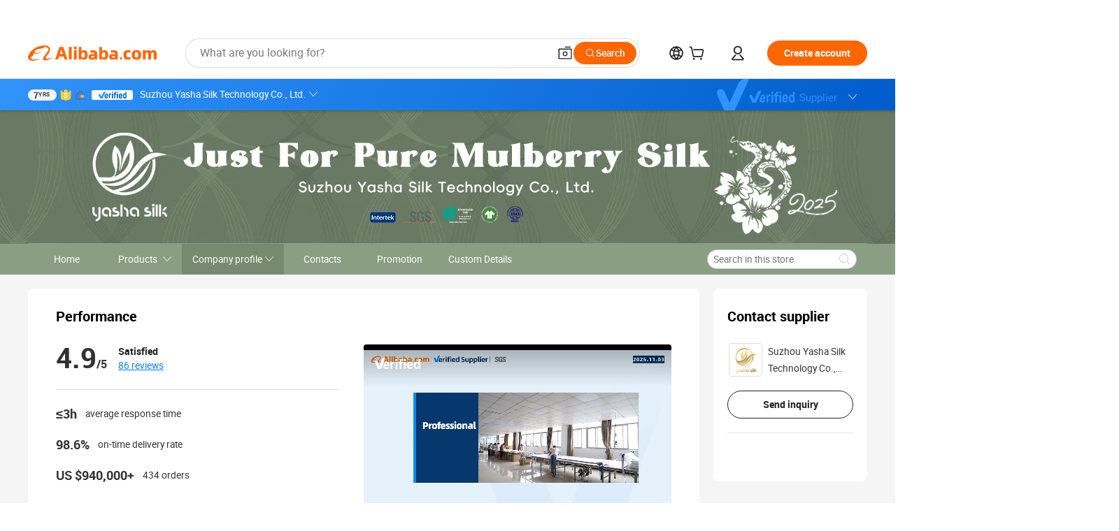

--- FILE ---
content_type: application/javascript
request_url: https://aplus.alibaba.com/eg.js?t=1762627358029
body_size: 73
content:
window.goldlog=(window.goldlog||{});goldlog.Etag="Hn2WIT60fD0CAQ07tugsYHzT";goldlog.stag=2;

--- FILE ---
content_type: application/javascript
request_url: https://aplus.alibaba.com/eg.js?t=1762627361470
body_size: -99
content:
window.goldlog=(window.goldlog||{});goldlog.Etag="Hn2WIT60fD0CAQ07tugsYHzT";goldlog.stag=1;